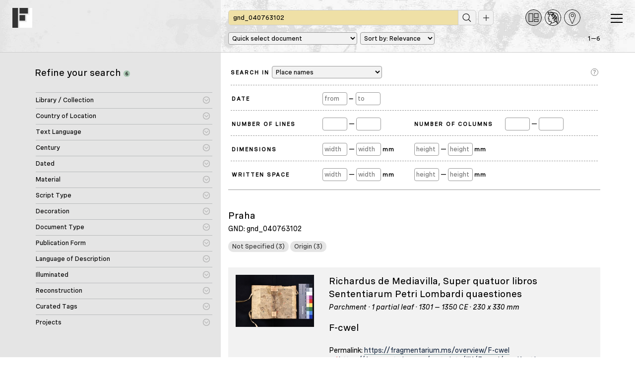

--- FILE ---
content_type: text/html; charset=UTF-8
request_url: https://fragmentarium.ms/search?sQueryString=gnd_040763102&sSearchField=place_names&sSortField=score
body_size: 10889
content:
<!DOCTYPE html>
<html lang="en">
  <head>
    <meta charset="utf-8">
    <meta http-equiv="X-UA-Compatible" content="IE=edge">
    <title>Fragmentarium</title>
    <meta name="viewport" content="width=device-width, initial-scale=1.0" />
    <meta name="keywords" content="Fragmentarium, digitization, digitalisation, manuscript, medieval manuscripts, Codex, Codices, Cod. Sang., Codex Sangallenses, Stiftsbibliothek, Abbey Library, Swiss Libraries, St. Gallen, Universität Freiburg, Fribourg, Codicology, Medieval Studies, Paleography, Manuscript descriptions, Metadata, TEI, Medieval Institute, SharedCanvas, IIIF" />
    <meta name="description" content="Fragmentarium - Digital Laboratory for Medieval Manuscript Fragments. Fragmentarium enables libraries, collectors, researchers and students to publish images of medieval manuscript fragments, allowing them to catalogue, describe, transcribe, assemble and re-use them." />
    <meta name="author" content="Rafael Schwemmer, text & bytes (Programming and Design) - Douglas Kim (Programming, Solr Consulting) - Roger Klein (PHP and JavaScript Consulting)" />
    
    <link rel="apple-touch-icon" sizes="57x57" href="https://fragmentarium.ms/img/app-icons/apple-icon-57x57.png">
    <link rel="apple-touch-icon" sizes="60x60" href="https://fragmentarium.ms/img/app-icons/apple-icon-60x60.png">
    <link rel="apple-touch-icon" sizes="72x72" href="https://fragmentarium.ms/img/app-icons/apple-icon-72x72.png">
    <link rel="apple-touch-icon" sizes="76x76" href="https://fragmentarium.ms/img/app-icons/apple-icon-76x76.png">
    <link rel="apple-touch-icon" sizes="114x114" href="https://fragmentarium.ms/img/app-icons/apple-icon-114x114.png">
    <link rel="apple-touch-icon" sizes="120x120" href="https://fragmentarium.ms/img/app-icons/apple-icon-120x120.png">
    <link rel="apple-touch-icon" sizes="144x144" href="https://fragmentarium.ms/img/app-icons/apple-icon-144x144.png">
    <link rel="apple-touch-icon" sizes="152x152" href="https://fragmentarium.ms/img/app-icons/apple-icon-152x152.png">
    <link rel="apple-touch-icon" sizes="180x180" href="https://fragmentarium.ms/img/app-icons/apple-icon-180x180.png">
    <link rel="icon" type="image/png" sizes="192x192"  href="https://fragmentarium.ms/img/app-icons/android-icon-192x192.png">
    <link rel="icon" type="image/png" sizes="32x32" href="https://fragmentarium.ms/img/app-icons/favicon-32x32.png">
    <link rel="icon" type="image/png" sizes="96x96" href="https://fragmentarium.ms/img/app-icons/favicon-96x96.png">
    <link rel="icon" type="image/png" sizes="16x16" href="https://fragmentarium.ms/img/app-icons/favicon-16x16.png">
    <link rel="manifest" href="https://fragmentarium.ms/img/app-icons/manifest.json">
    <link href="/dist/frontend/index.css?1581968590" rel="stylesheet">

    <!--[if lt IE 11]>
      <center><img src="https://fragmentarium.ms/img/fragmentarium-logo-header.png" alt="Logo Fragmentarium" /></center>
      <p class=browsehappy>Your browser is <b>outdated</b>. You will be redirected to a page that will guide you to <a href="http://browsehappy.com/">install a newer browser</a></p>
      <meta http-equiv="refresh" content="3;url=http://www.browsehappy.com">
      <style>
        body {background-color:white;}
        #wrapper {display:none}
        .browsehappy {height:200px;border:1px solid maroon;text-align:center;padding:90px 20px;font-size:18px;background-color:#ffffcc;filter:progid:DXImageTransform.Microsoft.gradient(startColorstr='#ffffcc', endColorstr='#ffffff', GradientType=0)}
      </style>
    <![endif]-->
    <!-- Fathom - beautiful, simple website analytics -->
    <script src="https://cdn.usefathom.com/script.js" data-spa="auto" data-site="RWJVVDUL" defer></script>
    <!-- / Fathom --> 

</head>
<body class="frontend search index">
  <div id="wrapper">

  <div class="nav-header">
    <div id="greyly"></div>
    <nav class="navbar navbar-default">
      <div class="container-fluid">
                  
          <div class="navbar-header">
            <div id="navbar-toggler" aria-controls="navbar-toggler" aria-label="Toggle navigation" class="navbar-toggle collapsed" data-toggle="collapse" data-target="#nav-menu-collapse" aria-expanded="false" role="navigation">
              <span></span>
              <span></span>
              <span></span>
            </div>
            <a class="navbar-brand" href="/">
              <img src="https://fragmentarium.ms/img/svg/logo-bw.svg" alt="Fragmentarium" width="40" height="40">
            </a>
            <div class="container" style="padding-top:1.4em;">
              <div class="row">
                <div class="col-md-8 col-md-offset-4">
                  <form id="simple-search-form" method="get" action="https://fragmentarium.ms/search" class="form-inline">
                    <div class="form-group input-group nav-search navbar-left">
                      <div id="search-field">
                        <input type="text" name="sQueryString" value="gnd_040763102" class="form-control nav-search-input active">
                        <input type="image" src="/img/blind.gif" id="start-search-icon" title="Start search" alt="Start search">
                      </div>

                      <input id="aSelectedFacets" type="hidden" name="aSelectedFacets" value="" />

                      <input id="sSimpleSearchSearchField" type="hidden" name="sSearchField" value="place_names">
                      
                      <input id="sSimpleSearchSortField" type="hidden" name="sSortField" value="score">
                      
                      <input id="iSimpleSearchResultsPerPage" type="hidden" name="iResultsPerPage" value="100">

                      <input id="iSimpleSearchDateFrom" type="hidden" name="date_from" value="" />
                      <input id="iSimpleSearchDateTo" type="hidden" name="date_to" value="" />
                     
                      <input id="iSimpleSearchOrigMinNumberOfLines" type="hidden" name="orig_min_number_of_lines" value="" />
                      <input id="iSimpleSearchOrigMaxNumberOfLines" type="hidden" name="orig_max_number_of_lines" value="" />
                      <input id="iSimpleSearchOrigMinNumberOfColumns" type="hidden" name="orig_min_number_of_columns" value="" />
                      <input id="iSimpleSearchOrigMaxNumberOfColumns" type="hidden" name="orig_max_number_of_columns" value="" />
                      <input id="iSimpleSearchOrigDimensionsMinWidth" type="hidden" name="orig_dimensions_min_width" value="" />
                      <input id="iSimpleSearchOrigDimensionsMaxWidth" type="hidden" name="orig_dimensions_max_width" value="" />
                      <input id="iSimpleSearchOrigDimensionsMinHeight" type="hidden" name="orig_dimensions_min_height" value="" />
                      <input id="iSimpleSearchOrigDimensionsMaxHeight" type="hidden" name="orig_dimensions_max_height" value="" />
                      <input id="iSimpleSearchOrigWrittenSpaceMinWidth" type="hidden" name="orig_written_space_min_width" value="" />
                      <input id="iSimpleSearchOrigWrittenSpaceMaxWidth" type="hidden" name="orig_written_space_max_width" value="" />
                      <input id="iSimpleSearchOrigWrittenSpaceMinHeight" type="hidden" name="orig_written_space_min_height" value="" />
                      <input id="iSimpleSearchOrigWrittenSpaceMaxHeight" type="hidden" name="orig_written_space_max_height" value="" />                    

                                              <a href="" id="toggleAdvancedSearch" title="" class="mobile-no"></a>
                                          </div>
                    
                    <div id="quicklinks">
                      <a href="https://fragmentarium.ms/search" class="current"><img src="/img/svg/fragments.svg" alt="All Fragments" title="All Fragments"></a>
                      <a href="https://fragmentarium.ms/person_index"><img src="/img/svg/persons.svg" alt="Persons" title="Person Index"></a>
                      <a href="https://fragmentarium.ms/place_index"><img src="/img/svg/places.svg" alt="Places" title="Places Index"></a>
                    </div>
                  </form>

                </div>
                                        <div id="browse-quick-select-row" class="col-md-8 col-md-offset-4">
            <div class="search-pagination">
        <div class="pagination-count">1&mdash;6</div>
                                       
      </div>
       
      <select name="document" id="browse-quick-select" class="quick-select w-135-mobile mobile-no">
        <option value="#">Quick select document</option>
                  <option value="https://fragmentarium.ms/searchresult/overview/F-cwel">
            Cluj-Napoca, Biblioteca Academiei Române, C.54769          </option>
                  <option value="https://fragmentarium.ms/searchresult/overview/F-h4fs">
            Innsbruck, Universitäts- und Landesbibliothek&#8230;, Frg. 47          </option>
                  <option value="https://fragmentarium.ms/searchresult/overview/F-pqjj">
            Stams, Stiftsarchiv, Frg. 201          </option>
                  <option value="https://fragmentarium.ms/searchresult/overview/F-fc4z">
            Stams, Stiftsarchiv, Frg. 202          </option>
                  <option value="https://fragmentarium.ms/searchresult/overview/F-mfvu">
            Toruń, Biblioteka Uniwersytecka, Rps 43/III          </option>
                  <option value="https://fragmentarium.ms/searchresult/overview/F-zwx3">
            Wien, Österreichische Nationalbibliothek, Cod. Ser. n. 223          </option>
              </select>&nbsp;
            <select name="sSortField" id="sSortField" class="quick-select w-135 mobile-no">
        <option value="score" selected>Sort by: Relevance</option>
        <option value="shelfmark">Sort by: Shelfmark</option>
        <option value="online_since">Sort by: Online Since</option>
        <option value="date_of_origin">Sort by: Date of origin</option>
      </select>
           
    </div>
                                </div>
            </div>
          </div><!-- end .navbar-header -->

          <aside class="collapse navbar-collapse" id="nav-menu-collapse">

            <ul class="nav navbar-nav navbar-right">
                                                                  <li class="main search current">
                    <a href="https://fragmentarium.ms/search">All Fragments</a>
                  </li>
                                    <li class="main person_index">
                    <a href="https://fragmentarium.ms/person_index">Person Index</a>
                  </li>
                                    <li class="main place_index">
                    <a href="https://fragmentarium.ms/place_index">Place Index</a>
                  </li>
                                                                                  
<li class="pages-sidenav has-children collapsed"><div class="toggler"></div>
<a href="javascript:void(0)" class="toggle-link">About</a>
<ul>
<li class="digital-laboratory">
<a href="https://fragmentarium.ms/pages/about/digital-laboratory">Digital Laboratory</a>
</li>
<li class="past-and-present">
<a href="https://fragmentarium.ms/pages/about/past-and-present">Past and Present</a>
</li>
</ul>
</li>                                                                <li class="pages-sidenav">
                                        <a href="https://fragmentarium.ms/pages/partners">Partners</a>
                  </li>
                                                                <li class="pages-sidenav">
                                        <a href="https://fragmentarium.ms/pages/programs">Programs</a>
                  </li>
                                                                
<li class="pages-sidenav has-children collapsed"><div class="toggler"></div>
<a href="javascript:void(0)" class="toggle-link">Publications</a>
<ul>
<li class="e-journal">
<a href="https://fragmentarium.ms/pages/publications/e-journal">Journal: Fragmentology</a>
</li>
<li class="recent_pubs">
<a href="https://fragmentarium.ms/pages/publications/recent_pubs">Recent Publications</a>
</li>
</ul>
</li>                                                                
<li class="pages-sidenav has-children collapsed"><div class="toggler"></div>
<a href="javascript:void(0)" class="toggle-link">News + Events</a>
<ul>
<li class="news">
<a href="https://fragmentarium.ms/pages/news_events/news">News</a>
</li>
<li class="workshops">
<a href="https://fragmentarium.ms/pages/news_events/workshops">Workshops</a>
</li>
<li class="cataloguing_courses">
<a href="https://fragmentarium.ms/pages/news_events/cataloguing_courses">Cataloguing Courses</a>
</li>
<li class="seminars">
<a href="https://fragmentarium.ms/pages/news_events/seminars">Seminars</a>
</li>
<li class="archive">
<a href="https://fragmentarium.ms/pages/news_events/archive">News Archive</a>
</li>
</ul>
</li>                                                                <li class="pages-sidenav">
                                        <a href="https://fragmentarium.ms/contact">Contact</a>
                  </li>
                                                        </ul><!-- end .navbar-right -->

          </aside><!-- end #nav-menu-collapse -->

              </div><!-- end .container-fluid -->
    </nav>
  </div><!-- end .nav-header -->
    <!-- Content Start -->
    <div id="content" class="clearfix">
      <div class="container">
        <div class="content-wrapper search-results-page">
          <div class="row" id="search-results">
            <!-- start left side: refine search with facets -->
<div class="col-md-4">
      <div class="refine-search">
      <h4 class="main-title">Refine your search <div class="badge badge-pill badge-green">6</div></h4>
            <div class="applied-filters">
              </div>      <div class="panel-group" id="accordion">
        <div class="panel panel-default">
          <form id="facetForm" method="get" action="https://fragmentarium.ms/search">
            <input type="hidden" name="iCurrentPage" value="1" />
            <input type="hidden" name="sQueryString" value="gnd_040763102" />
            <input type="hidden" name="sSearchField" value="place_names" />
            <input type="hidden" name="iResultsPerPage" value="100" />
            <input type="hidden" name="iCurrentPage" value="1" />
            <input type="hidden" name="sSortField" value="score" />
                                                                                <div class="panel panel-default" id="collection_facet_panel">
        <div class="panel-heading">
          <h4 class="panel-title">
            <a class="accordion-toggle" data-toggle="collapse" data-parent="#accordion" href="#collapse-collection_facet">
              Library / Collection            </a>
          </h4>
        </div><!-- end of panel heading -->
        <div id="collapse-collection_facet" class="panel-collapse collapse in">
          <div class="panel-body">
            <div class="accordion-content">
                                                                                  <!-- display heading for facet category sub-groups -->
                                                                <ul class="clearfix">
                                                                                                                                                                  
                                                                                                          
                                                                                                          
                                                                                                          
                                                                                                          
                                                                                                          
                                                                                                          
                                                                                                          
                                                                                                          
                                                                                                          
                                                                                                          
                                                                                                          
                                                                                                          
                                                                                                          
                                                                                                          
                                                                                                          
                                                                                                          
                                                                                                          
                                                                                                          
                                                                                                          
                                                                                                          
                                                                                                          
                                                                                                          
                                                                                                          
                                                                                                          
                                                                                                          
                                                                                                          
                                                                                                          
                                                                                                          
                                                                                                          
                                                                                                          
                                                                                                          
                                                                                                          
                                                                                                          
                                                                                                          
                                                                                                          
                                                                                                          
                                                                                                          
                                                                                                          
                                                                                                          
                                                                                                          
                                                                                                          
                                                                                                          
                                                                                                          
                                                                                                          
                                                                                                          
                                                                                                          
                                                                                                          
                                                                                                          
                                                                                                          
                                                                                                          
                                                                                                          
                                                                                                          
                                                                                                          
                                                                                                          
                                                                                                          
                                                                                                          
                                                                                                          
                                                                                                          
                                                                                                          
                                                                                                          
                                                                                                          
                                                                                                          
                                                                                                          
                                                                                                          
                                                                                                          
                                                                                      <li>
                                <label>
                                  <input type="checkbox" name="aSelectedFacets[collection_facet][]" value="Cluj-Napoca, Biblioteca Academiei Române" /><span>
                                  
                                                                        Cluj-Napoca, Biblioteca Academiei Române <div class="badge badge-pill badge-green">1</div></span>
                                                                  </label>
                              </li>
                                                                                                            
                                                                                                          
                                                                                                          
                                                                                                          
                                                                                                          
                                                                                                          
                                                                                                          
                                                                                                          
                                                                                                          
                                                                                                          
                                                                                                          
                                                                                                          
                                                                                                          
                                                                                                          
                                                                                                          
                                                                                                          
                                                                                                          
                                                                                                          
                                                                                                          
                                                                                                          
                                                                                                          
                                                                                                          
                                                                                                          
                                                                                                          
                                                                                                          
                                                                                                          
                                                                                                          
                                                                                                          
                                                                                                          
                                                                                                          
                                                                                                          
                                                                                                          
                                                                                                          
                                                                                                          
                                                                                                          
                                                                                                          
                                                                                                          
                                                                                                          
                                                                                                          
                                                                                                          
                                                                                                          
                                                                                                          
                                                                                                          
                                                                                                          
                                                                                                          
                                                                                                          
                                                                                                          
                                                                                                          
                                                                                                          
                                                                                                          
                                                                                                          
                                                                                                          
                                                                                                          
                                                                                      <li>
                                <label>
                                  <input type="checkbox" name="aSelectedFacets[collection_facet][]" value="Innsbruck, Universitäts- und Landesbibliothek Tirol" /><span>
                                  
                                                                        Innsbruck, Universitäts- und Landesbibliothek Tirol <div class="badge badge-pill badge-green">1</div></span>
                                                                  </label>
                              </li>
                                                                                                            
                                                                                                          
                                                                                                          
                                                                                                          
                                                                                                          
                                                                                                          
                                                                                                          
                                                                                                          
                                                                                                          
                                                                                                          
                                                                                                          
                                                                                                          
                                                                                                          
                                                                                                          
                                                                                                          
                                                                                                          
                                                                                                          
                                                                                                          
                                                                                                          
                                                                                                          
                                                                                                          
                                                                                                          
                                                                                                          
                                                                                                          
                                                                                                          
                                                                                                          
                                                                                                          
                                                                                                          
                                                                                                          
                                                                                                          
                                                                                                          
                                                                                                          
                                                                                                          
                                                                                                          
                                                                                                          
                                                                                                          
                                                                                                          
                                                                                                          
                                                                                                          
                                                                                                          
                                                                                                          
                                                                                                          
                                                                                                          
                                                                                                          
                                                                                                          
                                                                                                          
                                                                                                          
                                                                                                          
                                                                                                          
                                                                                                          
                                                                                                          
                                                                                                          
                                                                                                          
                                                                                                          
                                                                                                          
                                                                                                          
                                                                                                          
                                                                                                          
                                                                                                          
                                                                                                          
                                                                                                          
                                                                                                          
                                                                                                          
                                                                                                          
                                                                                                          
                                                                                                          
                                                                                                          
                                                                                                          
                                                                                                          
                                                                                                          
                                                                                                          
                                                                                                          
                                                                                                          
                                                                                                          
                                                                                                          
                                                                                                          
                                                                                                          
                                                                                                          
                                                                                                          
                                                                                                          
                                                                                                          
                                                                                                          
                                                                                                          
                                                                                                          
                                                                                                          
                                                                                                          
                                                                                                          
                                                                                                          
                                                                                                          
                                                                                                          
                                                                                                          
                                                                                                          
                                                                                                          
                                                                                                          
                                                                                                          
                                                                                                          
                                                                                                          
                                                                                                          
                                                                                                          
                                                                                                          
                                                                                                          
                                                                                                          
                                                                                                          
                                                                                                          
                                                                                                          
                                                                                                          
                                                                                                          
                                                                                                          
                                                                                                          
                                                                                                          
                                                                                                          
                                                                                                          
                                                                                                          
                                                                                                          
                                                                                      <li>
                                <label>
                                  <input type="checkbox" name="aSelectedFacets[collection_facet][]" value="Stams, Stiftsarchiv" /><span>
                                  
                                                                        Stams, Stiftsarchiv <div class="badge badge-pill badge-green">2</div></span>
                                                                  </label>
                              </li>
                                                                                                            
                                                                                                          
                                                                                                          
                                                                                                          
                                                                                                          
                                                                                                          
                                                                                                          
                                                                                                          
                                                                                                          
                                                                                                          
                                                                                                          
                                                                                                          
                                                                                                          
                                                                                                          
                                                                                                          
                                                                                                          
                                                                                      <li>
                                <label>
                                  <input type="checkbox" name="aSelectedFacets[collection_facet][]" value="Toruń, Biblioteka Uniwersytecka" /><span>
                                  
                                                                        Toruń, Biblioteka Uniwersytecka <div class="badge badge-pill badge-green">1</div></span>
                                                                  </label>
                              </li>
                                                                                                            
                                                                                                          
                                                                                                          
                                                                                                          
                                                                                                          
                                                                                                          
                                                                                                          
                                                                                                          
                                                                                                          
                                                                                                          
                                                                                                          
                                                                                                          
                                                                                                          
                                                                                                          
                                                                                                          
                                                                                                          
                                                                                                          
                                                                                                          
                                                                                      <li>
                                <label>
                                  <input type="checkbox" name="aSelectedFacets[collection_facet][]" value="Wien, Österreichische Nationalbibliothek" /><span>
                                  
                                                                        Wien, Österreichische Nationalbibliothek <div class="badge badge-pill badge-green">1</div></span>
                                                                  </label>
                              </li>
                                                                                                            
                                                                                                          
                                                                                                          
                                                                                                          
                                                                                                          
                                                                                                                                                                    </ul>                                                              </div><!-- end of accordion-content -->
          </div><!-- end of panel-body -->
        </div><!-- end of collapse -->
      </div><!-- end of panel -->
                                                              <div class="panel panel-default" id="country_code_facet_panel">
        <div class="panel-heading">
          <h4 class="panel-title">
            <a class="accordion-toggle" data-toggle="collapse" data-parent="#accordion" href="#collapse-country_code_facet">
              Country of Location            </a>
          </h4>
        </div><!-- end of panel heading -->
        <div id="collapse-country_code_facet" class="panel-collapse collapse in">
          <div class="panel-body">
            <div class="accordion-content">
                                                                                  <!-- display heading for facet category sub-groups -->
                                                                <ul class="clearfix">
                                                                                                                                                                  
                                                                                                          
                                                                                                          
                                                                                      <li>
                                <label>
                                  <input type="checkbox" name="aSelectedFacets[country_code_facet][]" value="AT" /><span>
                                  
                                                                        Austria <div class="badge badge-pill badge-green">4</div></span>
                                                                  </label>
                              </li>
                                                                                                            
                                                                                                          
                                                                                                          
                                                                                                          
                                                                                                          
                                                                                                          
                                                                                                          
                                                                                                          
                                                                                                          
                                                                                                          
                                                                                                          
                                                                                                          
                                                                                                          
                                                                                                          
                                                                                                          
                                                                                      <li>
                                <label>
                                  <input type="checkbox" name="aSelectedFacets[country_code_facet][]" value="PL" /><span>
                                  
                                                                        Poland <div class="badge badge-pill badge-green">1</div></span>
                                                                  </label>
                              </li>
                                                                                                            
                                                                                      <li>
                                <label>
                                  <input type="checkbox" name="aSelectedFacets[country_code_facet][]" value="RO" /><span>
                                  
                                                                        Romania <div class="badge badge-pill badge-green">1</div></span>
                                                                  </label>
                              </li>
                                                                                                            
                                                                                                          
                                                                                                          
                                                                                                          
                                                                                                          
                                                                                                          
                                                                                                                                                                    </ul>                                                              </div><!-- end of accordion-content -->
          </div><!-- end of panel-body -->
        </div><!-- end of collapse -->
      </div><!-- end of panel -->
                                                              <div class="panel panel-default" id="text_lang_code_facet_panel">
        <div class="panel-heading">
          <h4 class="panel-title">
            <a class="accordion-toggle" data-toggle="collapse" data-parent="#accordion" href="#collapse-text_lang_code_facet">
              Text Language            </a>
          </h4>
        </div><!-- end of panel heading -->
        <div id="collapse-text_lang_code_facet" class="panel-collapse collapse in">
          <div class="panel-body">
            <div class="accordion-content">
                                                                                  <!-- display heading for facet category sub-groups -->
                                                                <ul class="clearfix">
                                                                                                                                                                  
                                                                                      <li>
                                <label>
                                  <input type="checkbox" name="aSelectedFacets[text_lang_code_facet][]" value="lat" /><span>
                                  
                                                                        Latin <div class="badge badge-pill badge-green">4</div></span>
                                                                  </label>
                              </li>
                                                                                                            
                                                                                      <li>
                                <label>
                                  <input type="checkbox" name="aSelectedFacets[text_lang_code_facet][]" value="deu" /><span>
                                  
                                                                        German <div class="badge badge-pill badge-green">2</div></span>
                                                                  </label>
                              </li>
                                                                                                            
                                                                                                          
                                                                                                          
                                                                                                          
                                                                                                          
                                                                                                          
                                                                                                          
                                                                                                          
                                                                                                          
                                                                                                          
                                                                                                          
                                                                                                                                                                    </ul>                                                              </div><!-- end of accordion-content -->
          </div><!-- end of panel-body -->
        </div><!-- end of collapse -->
      </div><!-- end of panel -->
                                                                            <div class="panel panel-default" id="century_facet_panel">
        <div class="panel-heading">
          <h4 class="panel-title">
            <a class="accordion-toggle" data-toggle="collapse" data-parent="#accordion" href="#collapse-century_facet">
              Century            </a>
          </h4>
        </div><!-- end of panel heading -->
        <div id="collapse-century_facet" class="panel-collapse collapse in">
          <div class="panel-body">
            <div class="accordion-content">
                                                                                  <!-- display heading for facet category sub-groups -->
                                                                <ul class="clearfix">
                                                                                                                                                                  
                                                                                                          
                                                                                                          
                                                                                                          
                                                                                                          
                                                                                                          
                                                                                                          
                                                                                                          
                                                                                                          
                                                                                      <li>
                                <label>
                                  <input type="checkbox" name="aSelectedFacets[century_facet][]" value="1200s" /><span>
                                  
                                                                        13th century <div class="badge badge-pill badge-green">1</div></span>
                                                                  </label>
                              </li>
                                                                                                            
                                                                                      <li>
                                <label>
                                  <input type="checkbox" name="aSelectedFacets[century_facet][]" value="1300s" /><span>
                                  
                                                                        14th century <div class="badge badge-pill badge-green">3</div></span>
                                                                  </label>
                              </li>
                                                                                                            
                                                                                                          
                                                                                                          
                                                                                      <li>
                                <label>
                                  <input type="checkbox" name="aSelectedFacets[century_facet][]" value="1600s" /><span>
                                  
                                                                        17th century <div class="badge badge-pill badge-green">2</div></span>
                                                                  </label>
                              </li>
                                                                                                            
                                                                                                                                                                    </ul>                                                              </div><!-- end of accordion-content -->
          </div><!-- end of panel-body -->
        </div><!-- end of collapse -->
      </div><!-- end of panel -->
                                                              <div class="panel panel-default" id="dated_facet_panel">
        <div class="panel-heading">
          <h4 class="panel-title">
            <a class="accordion-toggle" data-toggle="collapse" data-parent="#accordion" href="#collapse-dated_facet">
              Dated            </a>
          </h4>
        </div><!-- end of panel heading -->
        <div id="collapse-dated_facet" class="panel-collapse collapse in">
          <div class="panel-body">
            <div class="accordion-content">
                                                                                  <!-- display heading for facet category sub-groups -->
                                                                <ul class="clearfix">
                                                                                                                                                                  
                                                                                                          
                                                                                                          
                                                                                                          
                                                                                                          
                                                                                                          
                                                                                                          
                                                                                                          
                                                                                                          
                                                                                                          
                                                                                                          
                                                                                                          
                                                                                                          
                                                                                                          
                                                                                                          
                                                                                                          
                                                                                                          
                                                                                                          
                                                                                                          
                                                                                                          
                                                                                                          
                                                                                                          
                                                                                                          
                                                                                                          
                                                                                                          
                                                                                                          
                                                                                                          
                                                                                                          
                                                                                                          
                                                                                                          
                                                                                                          
                                                                                                          
                                                                                                          
                                                                                                          
                                                                                                          
                                                                                                          
                                                                                                          
                                                                                                          
                                                                                                          
                                                                                                          
                                                                                                          
                                                                                                          
                                                                                                          
                                                                                                          
                                                                                                          
                                                                                                          
                                                                                                          
                                                                                                          
                                                                                                          
                                                                                                          
                                                                                                          
                                                                                                          
                                                                                                          
                                                                                                          
                                                                                                          
                                                                                                          
                                                                                                          
                                                                                                          
                                                                                                          
                                                                                                          
                                                                                                          
                                                                                                          
                                                                                                          
                                                                                                          
                                                                                                          
                                                                                                          
                                                                                                          
                                                                                                          
                                                                                                          
                                                                                                          
                                                                                                          
                                                                                                          
                                                                                      <li>
                                <label>
                                  <input type="checkbox" name="aSelectedFacets[dated_facet][]" value="1601" /><span>
                                  
                                                                        1601 <div class="badge badge-pill badge-green">2</div></span>
                                                                  </label>
                              </li>
                                                                                                            
                                                                                                          
                                                                                                          
                                                                                                          
                                                                                                                                                                    </ul>                                                              </div><!-- end of accordion-content -->
          </div><!-- end of panel-body -->
        </div><!-- end of collapse -->
      </div><!-- end of panel -->
                                                                                                                  <div class="panel panel-default" id="material_facet_panel">
        <div class="panel-heading">
          <h4 class="panel-title">
            <a class="accordion-toggle" data-toggle="collapse" data-parent="#accordion" href="#collapse-material_facet">
              Material            </a>
          </h4>
        </div><!-- end of panel heading -->
        <div id="collapse-material_facet" class="panel-collapse collapse in">
          <div class="panel-body">
            <div class="accordion-content">
                                                                                  <!-- display heading for facet category sub-groups -->
                                                                <ul class="clearfix">
                                                                                                                                                                  
                                                                                      <li>
                                <label>
                                  <input type="checkbox" name="aSelectedFacets[material_facet][]" value="perg" /><span>
                                  
                                                                        Parchment <div class="badge badge-pill badge-green">6</div></span>
                                                                  </label>
                              </li>
                                                                                                            
                                                                                                          
                                                                                                          
                                                                                                          
                                                                                                          
                                                                                                                                                                    </ul>                                                              </div><!-- end of accordion-content -->
          </div><!-- end of panel-body -->
        </div><!-- end of collapse -->
      </div><!-- end of panel -->
                                                              <div class="panel panel-default" id="script_type_facet_panel">
        <div class="panel-heading">
          <h4 class="panel-title">
            <a class="accordion-toggle" data-toggle="collapse" data-parent="#accordion" href="#collapse-script_type_facet">
              Script Type            </a>
          </h4>
        </div><!-- end of panel heading -->
        <div id="collapse-script_type_facet" class="panel-collapse collapse in">
          <div class="panel-body">
            <div class="accordion-content">
                                                                                  <!-- display heading for facet category sub-groups -->
                                                                <ul class="clearfix">
                                                                                                                                                                                                                      <li class="facet-group-header">
                              <label>
                                <input type="checkbox" name="aSelectedFacets[script_type_group_facet][]" value="gothic_scripts"/>
                                <span>Gothic Scripts <div class="badge badge-pill badge-green">3</div></span>
                              </label>
                            </li>
                                                    <li class="indented">
                                                                                                                                                                                                                <label>
                                  <input type="checkbox" name="aSelectedFacets[script_type_facet][]" value="northern_textualis" />
                                                                        Northern Textualis <div class="badge badge-pill badge-green">1</div></span>
                                                                  </label>
                                                                                                                                                                                                                                                                                                                                      <label>
                                  <input type="checkbox" name="aSelectedFacets[script_type_facet][]" value="cursiva" />
                                                                        Cursiva <div class="badge badge-pill badge-green">1</div></span>
                                                                  </label>
                                                                                                                                                      <label>
                                  <input type="checkbox" name="aSelectedFacets[script_type_facet][]" value="hybrid_script" />
                                                                        Hybrid Script <div class="badge badge-pill badge-green">1</div></span>
                                                                  </label>
                                                                                                                                                                            </li>
                                                                                                    </ul>                                                              </div><!-- end of accordion-content -->
          </div><!-- end of panel-body -->
        </div><!-- end of collapse -->
      </div><!-- end of panel -->
                                                                            <div class="panel panel-default" id="decoration_facet_panel">
        <div class="panel-heading">
          <h4 class="panel-title">
            <a class="accordion-toggle" data-toggle="collapse" data-parent="#accordion" href="#collapse-decoration_facet">
              Decoration            </a>
          </h4>
        </div><!-- end of panel heading -->
        <div id="collapse-decoration_facet" class="panel-collapse collapse in">
          <div class="panel-body">
            <div class="accordion-content">
                                                                                  <!-- display heading for facet category sub-groups -->
                                                                <ul class="clearfix">
                                                                                                                                                                                                                      <li class="facet-group-header">
                              <label>
                                <input type="checkbox" name="aSelectedFacets[decoration_group_facet][]" value="decoration_position"/>
                                <span>Decoration Position <div class="badge badge-pill badge-green">1</div></span>
                              </label>
                            </li>
                                                    <li class="indented">
                                                                                                                                                                                                                                                                                                        <label>
                                  <input type="checkbox" name="aSelectedFacets[decoration_facet][]" value="initial" />
                                                                        Initial <div class="badge badge-pill badge-green">1</div></span>
                                                                  </label>
                                                                                                                                                                                                                                                                    </li>
                                                                                                        <li class="facet-group-header">
                              <label>
                                <input type="checkbox" name="aSelectedFacets[decoration_group_facet][]" value="decoration_technique"/>
                                <span>Decoration Technique <div class="badge badge-pill badge-green">1</div></span>
                              </label>
                            </li>
                                                    <li class="indented">
                                                                                                                        <label>
                                  <input type="checkbox" name="aSelectedFacets[decoration_facet][]" value="pen" />
                                                                        Pen <div class="badge badge-pill badge-green">1</div></span>
                                                                  </label>
                                                                                                                                                                                                                                                                    </li>
                                                                                                        <li class="facet-group-header">
                              <label>
                                <input type="checkbox" name="aSelectedFacets[decoration_group_facet][]" value="decoration_colour"/>
                                <span>Decoration Colour <div class="badge badge-pill badge-green">2</div></span>
                              </label>
                            </li>
                                                    <li class="indented">
                                                                                                                                                                                                                <label>
                                  <input type="checkbox" name="aSelectedFacets[decoration_facet][]" value="red" />
                                                                        Red <div class="badge badge-pill badge-green">1</div></span>
                                                                  </label>
                                                                                                                                                      <label>
                                  <input type="checkbox" name="aSelectedFacets[decoration_facet][]" value="decoration_colour_other" />
                                                                        Other colour <div class="badge badge-pill badge-green">1</div></span>
                                                                  </label>
                                                                                    </li>
                                                                                                    </ul>                                                              </div><!-- end of accordion-content -->
          </div><!-- end of panel-body -->
        </div><!-- end of collapse -->
      </div><!-- end of panel -->
                                                                                                                                              <div class="panel panel-default" id="document_type_facet_panel">
        <div class="panel-heading">
          <h4 class="panel-title">
            <a class="accordion-toggle" data-toggle="collapse" data-parent="#accordion" href="#collapse-document_type_facet">
              Document Type            </a>
          </h4>
        </div><!-- end of panel heading -->
        <div id="collapse-document_type_facet" class="panel-collapse collapse in">
          <div class="panel-body">
            <div class="accordion-content">
                                                                                  <!-- display heading for facet category sub-groups -->
                                                                <ul class="clearfix">
                                                                                                                                                                  
                                                                                                          
                                                                                                          
                                                                                      <li>
                                <label>
                                  <input type="checkbox" name="aSelectedFacets[document_type_facet][]" value="fragment" /><span>
                                  
                                                                        Fragment <div class="badge badge-pill badge-green">6</div></span>
                                                                  </label>
                              </li>
                                                                                                            
                                                                                                          
                                                                                                          
                                                                                                          
                                                                                                          
                                                                                                                                                                    </ul>                                                              </div><!-- end of accordion-content -->
          </div><!-- end of panel-body -->
        </div><!-- end of collapse -->
      </div><!-- end of panel -->
                                                              <div class="panel panel-default" id="publication_form_facet_panel">
        <div class="panel-heading">
          <h4 class="panel-title">
            <a class="accordion-toggle" data-toggle="collapse" data-parent="#accordion" href="#collapse-publication_form_facet">
              Publication Form            </a>
          </h4>
        </div><!-- end of panel heading -->
        <div id="collapse-publication_form_facet" class="panel-collapse collapse in">
          <div class="panel-body">
            <div class="accordion-content">
                                                                                  <!-- display heading for facet category sub-groups -->
                                                                <ul class="clearfix">
                                                                                                                                                                  
                                                                                      <li>
                                <label>
                                  <input type="checkbox" name="aSelectedFacets[publication_form_facet][]" value="not-printed" /><span>
                                  
                                                                        Born Digital <div class="badge badge-pill badge-green">5</div></span>
                                                                  </label>
                              </li>
                                                                                                            
                                                                                                                                                                    </ul>                                                              </div><!-- end of accordion-content -->
          </div><!-- end of panel-body -->
        </div><!-- end of collapse -->
      </div><!-- end of panel -->
                                                              <div class="panel panel-default" id="description_language_facet_panel">
        <div class="panel-heading">
          <h4 class="panel-title">
            <a class="accordion-toggle" data-toggle="collapse" data-parent="#accordion" href="#collapse-description_language_facet">
              Language of Description            </a>
          </h4>
        </div><!-- end of panel heading -->
        <div id="collapse-description_language_facet" class="panel-collapse collapse in">
          <div class="panel-body">
            <div class="accordion-content">
                                                                                  <!-- display heading for facet category sub-groups -->
                                                                <ul class="clearfix">
                                                                                                                                                                  
                                                                                      <li>
                                <label>
                                  <input type="checkbox" name="aSelectedFacets[description_language_facet][]" value="eng" /><span>
                                  
                                                                        English <div class="badge badge-pill badge-green">2</div></span>
                                                                  </label>
                              </li>
                                                                                                            
                                                                                                          
                                                                                      <li>
                                <label>
                                  <input type="checkbox" name="aSelectedFacets[description_language_facet][]" value="deu" /><span>
                                  
                                                                        German <div class="badge badge-pill badge-green">3</div></span>
                                                                  </label>
                              </li>
                                                                                                            
                                                                                                          
                                                                                                                                                                    </ul>                                                              </div><!-- end of accordion-content -->
          </div><!-- end of panel-body -->
        </div><!-- end of collapse -->
      </div><!-- end of panel -->
                                                              <div class="panel panel-default" id="is_illuminated_facet_panel">
        <div class="panel-heading">
          <h4 class="panel-title">
            <a class="accordion-toggle" data-toggle="collapse" data-parent="#accordion" href="#collapse-is_illuminated_facet">
              Illuminated            </a>
          </h4>
        </div><!-- end of panel heading -->
        <div id="collapse-is_illuminated_facet" class="panel-collapse collapse in">
          <div class="panel-body">
            <div class="accordion-content">
                                                                                  <!-- display heading for facet category sub-groups -->
                                                                <ul class="clearfix">
                                                                                                                                                                  
                                                                                      <li>
                                <label>
                                  <input type="checkbox" name="aSelectedFacets[is_illuminated_facet][]" value="yes" /><span>
                                  
                                                                        Yes <div class="badge badge-pill badge-green">1</div></span>
                                                                  </label>
                              </li>
                                                                                                                                                                      </ul>                                                              </div><!-- end of accordion-content -->
          </div><!-- end of panel-body -->
        </div><!-- end of collapse -->
      </div><!-- end of panel -->
                                                                                                                                                                      <div class="panel panel-default" id="is_reconstruction_facet_panel">
        <div class="panel-heading">
          <h4 class="panel-title">
            <a class="accordion-toggle" data-toggle="collapse" data-parent="#accordion" href="#collapse-is_reconstruction_facet">
              Reconstruction            </a>
          </h4>
        </div><!-- end of panel heading -->
        <div id="collapse-is_reconstruction_facet" class="panel-collapse collapse in">
          <div class="panel-body">
            <div class="accordion-content">
                                                                                  <!-- display heading for facet category sub-groups -->
                                                                <ul class="clearfix">
                                                                                                                                                                  
                                                                                      <li>
                                <label>
                                  <input type="checkbox" name="aSelectedFacets[is_reconstruction_facet][]" value="no" /><span>
                                  
                                                                        No <div class="badge badge-pill badge-green">6</div></span>
                                                                  </label>
                              </li>
                                                                                                            
                                                                                                                                                                    </ul>                                                              </div><!-- end of accordion-content -->
          </div><!-- end of panel-body -->
        </div><!-- end of collapse -->
      </div><!-- end of panel -->
                                                              <div class="panel panel-default" id="curated_tags_facet_panel">
        <div class="panel-heading">
          <h4 class="panel-title">
            <a class="accordion-toggle" data-toggle="collapse" data-parent="#accordion" href="#collapse-curated_tags_facet">
              Curated Tags            </a>
          </h4>
        </div><!-- end of panel heading -->
        <div id="collapse-curated_tags_facet" class="panel-collapse collapse in">
          <div class="panel-body">
            <div class="accordion-content">
                                                                                  <!-- display heading for facet category sub-groups -->
                                                                <ul class="clearfix">
                                                                                                                                                                  
                                                                                                          
                                                                                                          
                                                                                                          
                                                                                                          
                                                                                                          
                                                                                                          
                                                                                                          
                                                                                                          
                                                                                                          
                                                                                                          
                                                                                                          
                                                                                                          
                                                                                                          
                                                                                                          
                                                                                                          
                                                                                                          
                                                                                                          
                                                                                                          
                                                                                                          
                                                                                                          
                                                                                      <li>
                                <label>
                                  <input type="checkbox" name="aSelectedFacets[curated_tags_facet][]" value="Location: Cluj-Napoca" /><span>
                                  
                                                                        Location: Cluj-Napoca <div class="badge badge-pill badge-green">1</div></span>
                                                                  </label>
                              </li>
                                                                                                            
                                                                                                          
                                                                                                          
                                                                                                          
                                                                                                          
                                                                                                          
                                                                                                          
                                                                                                          
                                                                                                          
                                                                                                          
                                                                                                          
                                                                                                          
                                                                                                          
                                                                                                          
                                                                                                          
                                                                                                          
                                                                                                          
                                                                                                          
                                                                                                          
                                                                                                          
                                                                                      <li>
                                <label>
                                  <input type="checkbox" name="aSelectedFacets[curated_tags_facet][]" value="Location: Mediavilla" /><span>
                                  
                                                                        Location: Mediavilla <div class="badge badge-pill badge-green">1</div></span>
                                                                  </label>
                              </li>
                                                                                                            
                                                                                                          
                                                                                                          
                                                                                                          
                                                                                                          
                                                                                                          
                                                                                                          
                                                                                                          
                                                                                                          
                                                                                                          
                                                                                                          
                                                                                                          
                                                                                                          
                                                                                                          
                                                                                                          
                                                                                                          
                                                                                                          
                                                                                                          
                                                                                                          
                                                                                                          
                                                                                                          
                                                                                                          
                                                                                                          
                                                                                                          
                                                                                                          
                                                                                                          
                                                                                                          
                                                                                                          
                                                                                                          
                                                                                                          
                                                                                                          
                                                                                                          
                                                                                                          
                                                                                                          
                                                                                                          
                                                                                                          
                                                                                                          
                                                                                                          
                                                                                                          
                                                                                                          
                                                                                                          
                                                                                                          
                                                                                                          
                                                                                                          
                                                                                                          
                                                                                                          
                                                                                                          
                                                                                                          
                                                                                                          
                                                                                                          
                                                                                                          
                                                                                                          
                                                                                                          
                                                                                                          
                                                                                                          
                                                                                                          
                                                                                                          
                                                                                                          
                                                                                                          
                                                                                                          
                                                                                                          
                                                                                                          
                                                                                                          
                                                                                                          
                                                                                                          
                                                                                                          
                                                                                                          
                                                                                                          
                                                                                                          
                                                                                                          
                                                                                                          
                                                                                                          
                                                                                                          
                                                                                                          
                                                                                                          
                                                                                                          
                                                                                                          
                                                                                                          
                                                                                                          
                                                                                                          
                                                                                                          
                                                                                                          
                                                                                                          
                                                                                                          
                                                                                                          
                                                                                                          
                                                                                                          
                                                                                                          
                                                                                                          
                                                                                                          
                                                                                                          
                                                                                                          
                                                                                                          
                                                                                                          
                                                                                                          
                                                                                                          
                                                                                                          
                                                                                                          
                                                                                                          
                                                                                                          
                                                                                                          
                                                                                                          
                                                                                                          
                                                                                                          
                                                                                                          
                                                                                                          
                                                                                                          
                                                                                                          
                                                                                                          
                                                                                                          
                                                                                                          
                                                                                                          
                                                                                                          
                                                                                                          
                                                                                                          
                                                                                                          
                                                                                                          
                                                                                                          
                                                                                                          
                                                                                                          
                                                                                                          
                                                                                                          
                                                                                                          
                                                                                                          
                                                                                                          
                                                                                                          
                                                                                                          
                                                                                                          
                                                                                                          
                                                                                                          
                                                                                                          
                                                                                                          
                                                                                                          
                                                                                                          
                                                                                                          
                                                                                                          
                                                                                                          
                                                                                                          
                                                                                                          
                                                                                                          
                                                                                                          
                                                                                                          
                                                                                                          
                                                                                                          
                                                                                                          
                                                                                                          
                                                                                                          
                                                                                                          
                                                                                                          
                                                                                                          
                                                                                                          
                                                                                                          
                                                                                                          
                                                                                                          
                                                                                                          
                                                                                                          
                                                                                                          
                                                                                                          
                                                                                                          
                                                                                                          
                                                                                                          
                                                                                                          
                                                                                                          
                                                                                                          
                                                                                                          
                                                                                                          
                                                                                                          
                                                                                                          
                                                                                                          
                                                                                                          
                                                                                                          
                                                                                                          
                                                                                                          
                                                                                                          
                                                                                                          
                                                                                                          
                                                                                                          
                                                                                                          
                                                                                                          
                                                                                                          
                                                                                                          
                                                                                                          
                                                                                                          
                                                                                                          
                                                                                                          
                                                                                                          
                                                                                                          
                                                                                                          
                                                                                                          
                                                                                                          
                                                                                                          
                                                                                                          
                                                                                                          
                                                                                                          
                                                                                                          
                                                                                                          
                                                                                                          
                                                                                                          
                                                                                                                                                                    </ul>                                                              </div><!-- end of accordion-content -->
          </div><!-- end of panel-body -->
        </div><!-- end of collapse -->
      </div><!-- end of panel -->
                                                                                                                                                                      <div class="panel panel-default" id="project_name_facet_panel">
        <div class="panel-heading">
          <h4 class="panel-title">
            <a class="accordion-toggle" data-toggle="collapse" data-parent="#accordion" href="#collapse-project_name_facet">
              Projects            </a>
          </h4>
        </div><!-- end of panel heading -->
        <div id="collapse-project_name_facet" class="panel-collapse collapse in">
          <div class="panel-body">
            <div class="accordion-content">
                                                                                  <!-- display heading for facet category sub-groups -->
                                                                <ul class="clearfix">
                                                                                                                                                                  
                                                                                                          
                                                                                                          
                                                                                                          
                                                                                                          
                                                                                                          
                                                                                      <li>
                                <label>
                                  <input type="checkbox" name="aSelectedFacets[project_name_facet][]" value="Case study 3: Describing book decorations in an online database – Illuminated fragments of manuscripts at the Austrian National Library" /><span>
                                  
                                                                        Case study 3: Describing book decorations in an online database – Illuminated fragments of manuscripts at the Austrian National Library <div class="badge badge-pill badge-green">1</div></span>
                                                                  </label>
                              </li>
                                                                                                            
                                                                                                          
                                                                                                          
                                                                                                          
                                                                                                          
                                                                                                          
                                                                                                          
                                                                                                          
                                                                                                          
                                                                                                          
                                                                                                          
                                                                                                          
                                                                                                          
                                                                                                          
                                                                                                          
                                                                                                          
                                                                                                          
                                                                                                          
                                                                                      <li>
                                <label>
                                  <input type="checkbox" name="aSelectedFacets[project_name_facet][]" value="Hidden and Uncatalogued Fragment Collections: The Abbey of Stams (O. Cist.)" /><span>
                                  
                                                                        Hidden and Uncatalogued Fragment Collections: The Abbey of Stams (O. Cist.) <div class="badge badge-pill badge-green">2</div></span>
                                                                  </label>
                              </li>
                                                                                                            
                                                                                                          
                                                                                      <li>
                                <label>
                                  <input type="checkbox" name="aSelectedFacets[project_name_facet][]" value="Manuscript Fragments from Transylvania" /><span>
                                  
                                                                        Manuscript Fragments from Transylvania <div class="badge badge-pill badge-green">1</div></span>
                                                                  </label>
                              </li>
                                                                                                            
                                                                                                          
                                                                                                          
                                                                                                          
                                                                                      <li>
                                <label>
                                  <input type="checkbox" name="aSelectedFacets[project_name_facet][]" value="Medieval manuscript fragments of Teutonic Prussia" /><span>
                                  
                                                                        Medieval manuscript fragments of Teutonic Prussia <div class="badge badge-pill badge-green">1</div></span>
                                                                  </label>
                              </li>
                                                                                                            
                                                                                                          
                                                                                                          
                                                                                                          
                                                                                                          
                                                                                      <li>
                                <label>
                                  <input type="checkbox" name="aSelectedFacets[project_name_facet][]" value="The Detached Fragments of the ULB Tirol" /><span>
                                  
                                                                        The Detached Fragments of the ULB Tirol <div class="badge badge-pill badge-green">1</div></span>
                                                                  </label>
                              </li>
                                                                                                            
                                                                                                          
                                                                                                          
                                                                                                          
                                                                                                          
                                                                                                                                                                    </ul>                                                              </div><!-- end of accordion-content -->
          </div><!-- end of panel-body -->
        </div><!-- end of collapse -->
      </div><!-- end of panel -->
                                                        </form>
        </div><!-- end of panel -->
      </div><!-- end of panel-group -->
    </div><!-- end of refine-search -->
  </div>
<!-- end left side: refine search with facets -->                    <!-- Modal Window Help -->
        <div class="modal fade" id="search-help-model" tabindex="-1" role="dialog" aria-labelledby="search-help-model" aria-hidden="true">
          <div class="modal-dialog">
            <div class="modal-content">
              <div class="modal-header">
                <button type="button" class="close" data-dismiss="modal" aria-hidden="true">&times;</button>
                <h4 class="modal-title" id="myModalLabel">Help</h4>
              </div>
              <div class="modal-body">
                <ul class="search-help list">
                  <li><dfn>Search</dfn> the scholarly manuscript descriptions can be searched either using Full Text or using specific 
access points (Author, Manuscript title, Text title, Place of origin, Incipit, Explicit, and Decoration). Search results 
include description text snippets that contain the search term and, depending on the search, either a link to the beginning 
of the appropriate manuscript or a direct link to the desired location in the text (Incipit or Text title, for example). 
Results for search by Decoration also include sample page images. The Search function currently supports the following commands 
and operators:
</li>

<li><dfn>* (Wildcard)</dfn> a search for <em>Gall*</em> will find <em>St. Gallen</em> and <em>Gallus</em>. Wildcards can be used at
the beginning and at the end of a search term.
</li>

<li><dfn>Quotation marks</dfn> quotation marks can be used to find entire sentences or groups of search terms in a particular order
(exact phrase queries). 
If multiple search terms are entered without quotation marks, an either-or search is conducted. This means that 
<em>Freiburger Perikopen</em> will produce many more results than <em>"Freiburger Perikopen"</em>.
</li>                </ul>
              </div>
              <div class="modal-footer">
                <button type="button" class="btn btn-default" data-dismiss="modal">Close</button>
              </div>
            </div>
          </div>
        </div>

        <!-- start row top-search-bar -->
        <div class="col-md-8" id="advanced-search-box">
          <form id="advanced-search-form" method="get" action="https://fragmentarium.ms/search" class="inactive">
            <div class="row" id="top-search-bar">
              
              <div class="search-bar-box">
                <a id="help-text-box" class="help" href="javascript:void(0)" title="Help" data-toggle="modal" data-target="#search-help-model"></a>
                
                <label for="sSearchField">Search in 
                <select id="sSearchField" name="sSearchField" class="w-222">
                  <option value="all_metadata" label="All Metadata" >All Metadata</option>
                  <option value="basic_metadata" label="Basic Metadata"  >Basic Metadata</option>
                  <option value="description_metadata" label="Description Metadata"  >Description Metadata</option>
                  <option value="collection_shelfmark" label="Collection, shelfmark"  >Collection, shelfmark</option>
                  <option value="person_names" label="Person names"  >Person names</option>                      
                  <option value="place_names" label="Place names" selected="selected" >Place names</option>                      
                  <option value="provenance" label="Provenance"  >Provenance</option>
                  <option value="decoration" label="Decoration"  >Decoration</option>
                  <option value="text_title" label="Text title"  >Text title</option>
                  <option value="content_description" label="Content description"  >Content description</option>
                </select>
                </label>
                  
                              </div><!-- end col-md-8 search-bar-box -->                          
              <hr>
            </div><!-- end row top-search-bar -->

            <div class="row" id="advanced-search-bar">
              <div class="col-12 advanced-search-field">
                <label class="w-180">Date</label> <input type="text" placeholder="from" name="date_from" value="" id="date_from" /> <label>&mdash;</label> <input type="text" name="date_to" placeholder="to" value="" id="date_to" />
              </div>
              <hr>
              <div class="col-12 advanced-search-field">
                <div class="advanced-search-section">
                  <label class="w-180">Number of Lines</label>
                  <input type="text" name="orig_min_number_of_lines" value="" id="orig_min_number_of_lines" /> &mdash; <input type="text" name="orig_max_number_of_lines" value="" id="orig_max_number_of_lines" />
                </div>
                <div class="advanced-search-section">
                  <label class="w-180">Number of Columns</label>
                  <input type="text" name="orig_min_number_of_columns" value="" id="orig_min_number_of_columns" /> &mdash; <input type="text" name="orig_max_number_of_columns" value="" id="orig_max_number_of_columns"  />
                </div>
              </div>
              <hr>
              <div class="col-12 advanced-search-field">
                <div class="advanced-search-section">
                  <label class="w-180">Dimensions</label> <input type="text" placeholder="width" name="orig_dimensions_min_width" value="" id="orig_dimensions_min_width" /> &mdash; <input type="text" placeholder="width" name="orig_dimensions_max_width" value="" id="orig_dimensions_max_width" /> <label class="scaps">mm</label>
                </div>
                <div class="advanced-search-section">
                  <label class="w-180 mobile">Dimensions</label> <input type="text" name="orig_dimensions_min_height" placeholder="height" value="" id="orig_dimensions_min_height" /> &mdash; <input type="text" name="orig_dimensions_max_height" placeholder="height" value="" id="orig_dimensions_max_height" /> <label class="scaps">mm</label>
                </div>
              </div>
              <hr>
              <div class="col-12 advanced-search-field">
                <div class="advanced-search-section">
                  <label class="w-180">Written Space</label> <input type="text" name="orig_written_space_min_width" placeholder="width" value="" id="orig_written_space_min_width" /> &mdash; <input type="text" name="orig_written_space_max_width" placeholder="width" value="" id="orig_written_space_max_width" /> <label class="scaps">mm</label>
                </div>
                <div class="advanced-search-section">
                  <label class="w-180 mobile">Written Space</label> <input type="text" name="orig_written_space_min_height" placeholder="height" value="" id="orig_written_space_min_height" /> &mdash; <input type="text" name="orig_written_space_max_height" placeholder="height" value="" id="orig_written_space_max_height" /> <label class="scaps">mm</label>
                </div>
              </div>
            </div>
          </form>
        </div>
            <div class="col-md-8 search-result-list">

      
      <h4>Praha</h4>
    <div>
      GND: gnd_040763102</a>
    </div>
  
  <!-- role filters -->
  <div class="search-result-role-filters az-tags">
                                                                                                                                                                                                                                                                                                                                                                                                                                                                                                                                                                                                                                                                                                                                                                                                                                                                                                                                                                                                                                                                                                                                                                                                                                                                                                                                                                                                                                                                                                                                                                                                                                                                                                                                                                                                                                                                                                                                    <a class="btn btn-default btn-sm" href="https://fragmentarium.ms/search?sQueryString=gnd_040763102&sSearchField=place_names&sSortField=score&aSelectedFacets[place_roles_with_ids_facet][]=not_specified@gnd_040763102">
                  Not Specified (3)
                </a>  
                                                                                                                                                                                                                                                                                                                                                                                                                                                                                                                                                                                                                                                                                                                                                                                                                                                                                                                                                                                                                                                                                                                                                                                                                                                                                                                                                                                                                                                                                                                                                                                                                                                                                                                                                                                                                                                                                                                                                                                                                                                                                                                                                                                                                                                                                                                                                                                                                                                                                                                                                                                                                                                                                                                                                                                                                                                                                                                                                                                                                                                                                                                                                                                                                                                                                                                                                                                                                                                                                                                                                                                                                                                                                                                                                                                                                                                                                                                                                                                                                                                                                                                                                                                                                                                                                                                                                                                                                                                                                                                                                                                                                                                                                                                                                                                                                                                                                                                                                                                                                                                                                                                                                                                                                                                                                                                                                                                                                                                                                                                                                                                                                                                                                                                                                                                                                                                                                                                                                                                                                                                                                                                                                                                                                                                                                                                                                                                                                                                                                                                                                                                                                                                                                                                                                                                                                                                                                                                                                                                                                                                                                                                                                                                                                                                                                                                                                                                                                                                                                                                                                                                                                                                                                                                                                                                                                                                                                                                                                                                                                                                                                                                                                                                                                                                                                                                                                                                                                                                                                                                                                                                                                                                                                                                                                                                                                                                                                                                                                                                                                                                                                                                                                                                                                                                                                                                                                                                                                                                                                                                                                                                                                                                                                                                                                                                                                                                                                                                                                                                                                                                                                                                                                                                                                                                                                                                                                                                                                                                                                                                                                                                                                                                                                                                                                                                                                                                                                                                                                                                                                                                                                                                                                                                                                                                                                                                                                                                                                                                                                                                                                                                                                                                                                                                                                                                                                                                                                                                                                                                                                                                                                                                                                                                                                                                                                                                                                                                                                                                                                                                                                                                                                                                                                                                                                                                                                                                                                                                                                                                                                                                                                                                                                                                                                                                                                                                                                                                                                                                                                                                                                                                                                                                                                                                                                                                                                                                                                                                                                                                                                                                                                                                                                                                                                                                                                                                                                                                                                                                                                                                                                                                                                                                                                                                                                                                                                                                                                                                                                                                                                                                                                                                                                                                                                                                                                                                                                                                                                                                                                                                                                                                                                                                                                                                                                                                                                                                                                                                                                                                                                                                                                                                                                                                                                                                                                                                                                                                                                                                                                                                                                                                                                                                                                                                                                                                                                                                                                                                                                                                                                                                  <a class="btn btn-default btn-sm" href="https://fragmentarium.ms/search?sQueryString=gnd_040763102&sSearchField=place_names&sSortField=score&aSelectedFacets[place_roles_with_ids_facet][]=place_of_origin@gnd_040763102">
                  Origin (3)
                </a>  
                                                                                                                                                                                                                                                                                                                                                                                                                                                                                                                                                                                                                                                                                                                                                                                                                                                                                                                                                                                                                                                                                                                                                                                                                                                                                                                                                                                                                                                                                                                                                                                                                                                                                                                                                                                                                                                                                                                                                                                                                                                                                                                                                                                                                                                                                                                                                                                                                                                                                                                                                                                                                                                                                                                                                                                                                                                                                                                                                                                                                                                                                                                                                                                                                                                                                                                                                                                                                                                                                                                                                                                                                                                                                                                                                                                                                                                                                                                                                                                                                                                                                                                                                                                                                                                                                                                                                                                                                                                                                                                                                                                                                                                                                                                                                                                                                                                                                                                                                                                                                                                                                                                                                                                                                                                                                                                                                                                                                                                                                                                                                                                                                                                                                                                                                                                                                                                                                                                                                                                                                                                                                                                                                                                                                                                                                                                                                                                                                                                                                                                                                                                                                                                                                                                                                                                                                                                                                                                                                                                                                                                                                                                                                                                                                                                                                                                                                                                                                                                                                                                                                                                                                                                                                                                                                                                                                                                                                                                                                                                                                                                                                                                                                                                                                                                                                                                                                                                                                                                                                                                                                                                                                                                                                                                                                                                                                                                                                                                                                                                                                                                                                                                                                                                                                                                                                                                                                                                                                                                                                                                                                                                                                                                                                                                                                                                                                                                                                                                                                                                                                                                                                                                                                                                                                                                                                                                                                                                                                                                                                                                                                                                                                                                                                                                                                                                                                                                                                                                                                                                                                                                                                                                                                                                                                                                                                                                                                                                                                                                                                                                                                                                                                                                                                                                                                                                                                                                                                                                                                                                                                                                                                                                                                                                                                                                                                                                                                                                                                                                                                                                                                                                                                                                                                                                                                                                                                                                                                                                                                                                                                                                                                                                                                                                                                                                                                                                                                                                                                                                                                                                                                                                                                                                                                                                                                                                                                                                                                                                                                                                                                                                                                                                                                                                                                                                                                                                                                                                                                                                                                                                                                                                                                                                                                                                                                                                                                                                                                                                                                                                                                                                                                                                                                                                                                                                                                                                                                                                                                                                                                                                                                                                                                                                                                                                                                                                                                                                                                                                                                                                                                                                                                                                                                                                                                                                                                                                                                                                                                                                                                                                                                                                                                                                                                                                                                                                                                                                                                                                                                                                                                                                                                                                                                                                                                                                                                                                                                                                                                                                                                                                                                                                                                                                                                                                                                                                                                                                                                                                                                                                                                                                                                                                                                                                                                                                                                                                                                                                                                                                                                                                                                                                                                                                                                                                                                                                                                                                                                                                                                                                                                                                                                                                                                                                                                                                                                                                                                                                                                                                                                                                                                                                                                                                                                                                                                                                                                                                                                                                                                                                                                                                                                                                                                                                                                                                                                                                                                                                                                                                                                                                                                                                                                                                                                                                                                                                                                                                                                                                                                                                                                                                                                                                                                                                                                                                                                                                                                                                                                                                                                                                                                                                                                                                                                                                                                                                                                                                                                                                                                                                                                                                                                                                                                                                                                                                                                                                                                                                                                                                                                                                                                                                                                                                                                                                                                                                                                                                                                                                                                                                                                                                                                                                                                                                                                                                                                                                                                                                                                                                                                                                                                                                                                                                                                                                                                                                                                                                                                                                                                                </div>
            
              <div class="search-result row">
        <div class="zebra">
          <!-- capture the first result in the group -->
                    <!-- display the top-level group metadata -->
                    <div class="col-md-3">
            <div class="preview-thumbnail" data-is-mobile="">
              <a class="search-result-preview-image" href="https://fragmentarium.ms/overview/F-cwel">
                <img class="canvas-thumbnail img-rounded loading-indicator-thumb" height="200" id="47192" title="C_54769" alt="C_54769" src="https://fragmentarium.ms:443/loris/F-cwel/C_54769.jpg/full/,200/0/default.jpg"/>              </a>
            </div>
          </div>
          <div class="col-md-9">
            <div class="document-title">
              Richardus de Mediavilla, Super quatuor libros Sententiarum Petri Lombardi quaestiones            </div>
            <div class="document-headline">
              Parchment &middot; 1 partial leaf &middot; 1301 – 1350 CE &middot; 230 x 330 mm            </div>
            <br>
            <div class="document-title">
              F-cwel            </div>
            <br>
            <div class="permalink">
              Permalink: <a href="https://fragmentarium.ms/overview/F-cwel">https://fragmentarium.ms/overview/F-cwel</a><br>
              <img src="https://fragmentarium.ms/img/logo-iiif-34x30.png" alt="IIIF Logo" height="15">
              <a href="https://fragmentarium.ms/metadata/iiif/F-cwel/manifest.json">https://fragmentarium.ms/metadata/iiif/F-cwel/manifest.json</a>
            </div>
            <p class="serif vertical-spacer-20">Cluj-Napoca, Biblioteca Academiei Române, C.54769, Wrapper</p>

            
              <!--  display custom snippets for place names -->
              <div class="found-in-container">
      <!-- display the search fields matches were found in -->
    <div class="found-in found-in-places">
      <!-- iterate over all results in the group -->
              <!-- determine whether matches were found in the standard name or variant names -->
                                                              <!-- display the first standard name (if one exists); otherwise display all the variant names -->
                  <span class="search-result-snippet serif"><em>France (Origin) | Praha (Not Specified)</em></span>
<span class="search-found-in">Found in: Place attached to document</span>                      <!-- determine whether matches were found in the standard name or variant names -->
                                                                                                    <!-- display the first standard name (if one exists); otherwise display all the variant names -->
                  <span class="search-result-snippet serif"><em>France (Not Specified) | Praha</em></span>
<span class="search-found-in">Found in: Place attached to document</span>                  </div>
  </div>            
            <!-- display buttons for the top-level group -->
            <div class="clearfix">
              <a class="btn btn-default btn-overview btn-sm" href="https://fragmentarium.ms/searchresult/overview/F-cwel">Overview</a> 
              <a class="btn btn-default btn-viewer btn-sm" href="https://fragmentarium.ms/view/page/F-cwel">Facsimile</a>
                              <a class="btn btn-default btn-description btn-sm" href="https://fragmentarium.ms/description/F-cwel/3895">Description</a>&nbsp;&nbsp;
                            <span class="grey">Online Since: 03/16/2021</span>
            </div>
          </div>
        </div>
        </div>
              
              <div class="search-result row">
        <div class="zebra">
          <!-- capture the first result in the group -->
                    <!-- display the top-level group metadata -->
                    <div class="col-md-3">
            <div class="preview-thumbnail" data-is-mobile="">
              <a class="search-result-preview-image" href="https://fragmentarium.ms/overview/F-mfvu">
                <img class="canvas-thumbnail img-rounded loading-indicator-thumb" height="200" id="46978" title="_65A9849_raw" alt="_65A9849_raw" src="https://fragmentarium.ms:443/loris/F-mfvu/_65A9849_raw.jpg/full/,200/0/default.jpg"/>              </a>
            </div>
          </div>
          <div class="col-md-9">
            <div class="document-title">
              Unidentified legal treatise            </div>
            <div class="document-headline">
              Parchment &middot; 1 bifolium &middot; 1350 – 1400 CE &middot; 120 x 295            </div>
            <br>
            <div class="document-title">
              F-mfvu            </div>
            <br>
            <div class="permalink">
              Permalink: <a href="https://fragmentarium.ms/overview/F-mfvu">https://fragmentarium.ms/overview/F-mfvu</a><br>
              <img src="https://fragmentarium.ms/img/logo-iiif-34x30.png" alt="IIIF Logo" height="15">
              <a href="https://fragmentarium.ms/metadata/iiif/F-mfvu/manifest.json">https://fragmentarium.ms/metadata/iiif/F-mfvu/manifest.json</a>
            </div>
            <p class="serif vertical-spacer-20">Toruń, Biblioteka Uniwersytecka, Rps 43/III</p>

            
              <!--  display custom snippets for place names -->
              <div class="found-in-container">
      <!-- display the search fields matches were found in -->
    <div class="found-in found-in-places">
      <!-- iterate over all results in the group -->
              <!-- determine whether matches were found in the standard name or variant names -->
                                                              <!-- display the first standard name (if one exists); otherwise display all the variant names -->
                  <span class="search-result-snippet serif"><em>Praha (Not Specified)</em></span>
<span class="search-found-in">Found in: Place attached to document</span>                      <!-- determine whether matches were found in the standard name or variant names -->
                                                                                                    <!-- display the first standard name (if one exists); otherwise display all the variant names -->
                  <span class="search-result-snippet serif"><em>Praha (Not Specified)</em></span>
<span class="search-found-in">Found in: Place attached to document</span>                  </div>
  </div>            
            <!-- display buttons for the top-level group -->
            <div class="clearfix">
              <a class="btn btn-default btn-overview btn-sm" href="https://fragmentarium.ms/searchresult/overview/F-mfvu">Overview</a> 
              <a class="btn btn-default btn-viewer btn-sm" href="https://fragmentarium.ms/view/page/F-mfvu">Facsimile</a>
                              <a class="btn btn-default btn-description btn-sm" href="https://fragmentarium.ms/description/F-mfvu/3860">Description</a>&nbsp;&nbsp;
                            <span class="grey">Online Since: 11/26/2021</span>
            </div>
          </div>
        </div>
        </div>
              
              <div class="search-result row">
        <div class="zebra">
          <!-- capture the first result in the group -->
                    <!-- display the top-level group metadata -->
                    <div class="col-md-3">
            <div class="preview-thumbnail" data-is-mobile="">
              <a class="search-result-preview-image" href="https://fragmentarium.ms/overview/F-zwx3">
                <img class="canvas-thumbnail img-rounded loading-indicator-thumb" height="200" id="2409" title="00000014" alt="00000014" src="https://fragmentarium.ms:443/loris/F-zwx3/00000014.jpg/full/,200/0/default.jpg"/>              </a>
            </div>
          </div>
          <div class="col-md-9">
            <div class="document-title">
              Alexander de Villa Dei, Doctrinale            </div>
            <div class="document-headline">
              Parchment &middot; 2 bifolia &middot; 1380 – 1399 CE            </div>
            <br>
            <div class="document-title">
              F-zwx3            </div>
            <br>
            <div class="permalink">
              Permalink: <a href="https://fragmentarium.ms/overview/F-zwx3">https://fragmentarium.ms/overview/F-zwx3</a><br>
              <img src="https://fragmentarium.ms/img/logo-iiif-34x30.png" alt="IIIF Logo" height="15">
              <a href="https://fragmentarium.ms/metadata/iiif/F-zwx3/manifest.json">https://fragmentarium.ms/metadata/iiif/F-zwx3/manifest.json</a>
            </div>
            <p class="serif vertical-spacer-20">Wien, Österreichische Nationalbibliothek, Cod. Ser. n. 223</p>

            
              <!--  display custom snippets for place names -->
              <div class="found-in-container">
      <!-- display the search fields matches were found in -->
    <div class="found-in found-in-places">
      <!-- iterate over all results in the group -->
              <!-- determine whether matches were found in the standard name or variant names -->
                                                              <!-- display the first standard name (if one exists); otherwise display all the variant names -->
                  <span class="search-result-snippet serif"><em>Czechia (Not Specified) | Praha (Not Specified)</em></span>
<span class="search-found-in">Found in: Place attached to document</span>                  </div>
  </div>            
            <!-- display buttons for the top-level group -->
            <div class="clearfix">
              <a class="btn btn-default btn-overview btn-sm" href="https://fragmentarium.ms/searchresult/overview/F-zwx3">Overview</a> 
              <a class="btn btn-default btn-viewer btn-sm" href="https://fragmentarium.ms/view/page/F-zwx3">Facsimile</a>
                              <a class="btn btn-default btn-description btn-sm" href="https://fragmentarium.ms/description/F-zwx3/136">Description</a>&nbsp;&nbsp;
                            <span class="grey">Online Since: 08/25/2017</span>
            </div>
          </div>
        </div>
        </div>
              
              <div class="search-result row">
        <div class="zebra">
          <!-- capture the first result in the group -->
                    <!-- display the top-level group metadata -->
                    <div class="col-md-3">
            <div class="preview-thumbnail" data-is-mobile="">
              <a class="search-result-preview-image" href="https://fragmentarium.ms/overview/F-h4fs">
                <img class="canvas-thumbnail img-rounded loading-indicator-thumb" height="200" id="34844" title="Innsbruck_ULBT_Frg_047_02_v" alt="Innsbruck_ULBT_Frg_047_02_v" src="https://fragmentarium.ms:443/loris/F-h4fs/Innsbruck_ULBT_Frg_047_02_v.jpg/full/,200/0/default.jpg"/>              </a>
            </div>
          </div>
          <div class="col-md-9">
            <div class="document-title">
              Latin grammar            </div>
            <div class="document-headline">
              Parchment &middot; Two bifolia &middot; 1200 – 1299 CE &middot; 29/280 x 178/196 mm (reference ULBT, Frg. 47_1)            </div>
            <br>
            <div class="document-title">
              F-h4fs            </div>
            <br>
            <div class="permalink">
              Permalink: <a href="https://fragmentarium.ms/overview/F-h4fs">https://fragmentarium.ms/overview/F-h4fs</a><br>
              <img src="https://fragmentarium.ms/img/logo-iiif-34x30.png" alt="IIIF Logo" height="15">
              <a href="https://fragmentarium.ms/metadata/iiif/F-h4fs/manifest.json">https://fragmentarium.ms/metadata/iiif/F-h4fs/manifest.json</a>
            </div>
            <p class="serif vertical-spacer-20">Innsbruck, Universitäts- und Landesbibliothek Tirol, Frg. 47</p>

            
              <!--  display custom snippets for place names -->
              <div class="found-in-container">
      <!-- display the search fields matches were found in -->
    <div class="found-in found-in-places">
      <!-- iterate over all results in the group -->
              <!-- determine whether matches were found in the standard name or variant names -->
                                                              <!-- display the first standard name (if one exists); otherwise display all the variant names -->
                  <span class="search-result-snippet serif"><em>Praha (Origin) | Zisterzienserstift Stams (Provenance)</em></span>
<span class="search-found-in">Found in: Place attached to description</span>                  </div>
  </div>            
            <!-- display buttons for the top-level group -->
            <div class="clearfix">
              <a class="btn btn-default btn-overview btn-sm" href="https://fragmentarium.ms/searchresult/overview/F-h4fs">Overview</a> 
              <a class="btn btn-default btn-viewer btn-sm" href="https://fragmentarium.ms/view/page/F-h4fs">Facsimile</a>
                              <a class="btn btn-default btn-description btn-sm" href="https://fragmentarium.ms/description/F-h4fs/1519">Description</a>&nbsp;&nbsp;
                            <span class="grey">Online Since: 04/15/2019</span>
            </div>
          </div>
        </div>
        </div>
              
              <div class="search-result row">
        <div class="zebra">
          <!-- capture the first result in the group -->
                    <!-- display the top-level group metadata -->
                    <div class="col-md-3">
            <div class="preview-thumbnail" data-is-mobile="">
              <a class="search-result-preview-image" href="https://fragmentarium.ms/overview/F-pqjj">
                <img class="canvas-thumbnail img-rounded loading-indicator-thumb" height="200" id="54675" title="Stams_STA_Frg_201_01v" alt="Stams_STA_Frg_201_01v" src="https://fragmentarium.ms:443/loris/F-pqjj/Stams_STA_Frg_201_01v.jpg/full/,200/0/default.jpg"/>              </a>
            </div>
          </div>
          <div class="col-md-9">
            <div class="document-title">
              Deed            </div>
            <div class="document-headline">
              Parchment &middot; 1 &middot; 1601 CE &middot; 361 x 291 mm            </div>
            <br>
            <div class="document-title">
              F-pqjj            </div>
            <br>
            <div class="permalink">
              Permalink: <a href="https://fragmentarium.ms/overview/F-pqjj">https://fragmentarium.ms/overview/F-pqjj</a><br>
              <img src="https://fragmentarium.ms/img/logo-iiif-34x30.png" alt="IIIF Logo" height="15">
              <a href="https://fragmentarium.ms/metadata/iiif/F-pqjj/manifest.json">https://fragmentarium.ms/metadata/iiif/F-pqjj/manifest.json</a>
            </div>
            <p class="serif vertical-spacer-20">Stams, Stiftsarchiv, Frg. 201</p>

            
              <!--  display custom snippets for place names -->
              <div class="found-in-container">
      <!-- display the search fields matches were found in -->
    <div class="found-in found-in-places">
      <!-- iterate over all results in the group -->
              <!-- determine whether matches were found in the standard name or variant names -->
                                                              <!-- display the first standard name (if one exists); otherwise display all the variant names -->
                  <span class="search-result-snippet serif"><em>Praha (Origin)</em></span>
<span class="search-found-in">Found in: Place attached to description</span>                  </div>
  </div>            
            <!-- display buttons for the top-level group -->
            <div class="clearfix">
              <a class="btn btn-default btn-overview btn-sm" href="https://fragmentarium.ms/searchresult/overview/F-pqjj">Overview</a> 
              <a class="btn btn-default btn-viewer btn-sm" href="https://fragmentarium.ms/view/page/F-pqjj">Facsimile</a>
                              <a class="btn btn-default btn-description btn-sm" href="https://fragmentarium.ms/description/F-pqjj/5033">Description</a>&nbsp;&nbsp;
                            <span class="grey">Online Since: 09/18/2021</span>
            </div>
          </div>
        </div>
        </div>
              
              <div class="search-result row">
        <div class="zebra">
          <!-- capture the first result in the group -->
                    <!-- display the top-level group metadata -->
                    <div class="col-md-3">
            <div class="preview-thumbnail" data-is-mobile="">
              <a class="search-result-preview-image" href="https://fragmentarium.ms/overview/F-fc4z">
                <img class="canvas-thumbnail img-rounded loading-indicator-thumb" height="200" id="54679" title="Stams_STA_Frg_202_01v" alt="Stams_STA_Frg_202_01v" src="https://fragmentarium.ms:443/loris/F-fc4z/Stams_STA_Frg_202_01v.jpg/full/,200/0/default.jpg"/>              </a>
            </div>
          </div>
          <div class="col-md-9">
            <div class="document-title">
              Deed            </div>
            <div class="document-headline">
              Parchment &middot; 1 &middot; 1601 CE &middot; 366 x 251 mm            </div>
            <br>
            <div class="document-title">
              F-fc4z            </div>
            <br>
            <div class="permalink">
              Permalink: <a href="https://fragmentarium.ms/overview/F-fc4z">https://fragmentarium.ms/overview/F-fc4z</a><br>
              <img src="https://fragmentarium.ms/img/logo-iiif-34x30.png" alt="IIIF Logo" height="15">
              <a href="https://fragmentarium.ms/metadata/iiif/F-fc4z/manifest.json">https://fragmentarium.ms/metadata/iiif/F-fc4z/manifest.json</a>
            </div>
            <p class="serif vertical-spacer-20">Stams, Stiftsarchiv, Frg. 202</p>

            
              <!--  display custom snippets for place names -->
              <div class="found-in-container">
      <!-- display the search fields matches were found in -->
    <div class="found-in found-in-places">
      <!-- iterate over all results in the group -->
              <!-- determine whether matches were found in the standard name or variant names -->
                                                              <!-- display the first standard name (if one exists); otherwise display all the variant names -->
                  <span class="search-result-snippet serif"><em>Praha (Origin)</em></span>
<span class="search-found-in">Found in: Place attached to description</span>                  </div>
  </div>            
            <!-- display buttons for the top-level group -->
            <div class="clearfix">
              <a class="btn btn-default btn-overview btn-sm" href="https://fragmentarium.ms/searchresult/overview/F-fc4z">Overview</a> 
              <a class="btn btn-default btn-viewer btn-sm" href="https://fragmentarium.ms/view/page/F-fc4z">Facsimile</a>
                              <a class="btn btn-default btn-description btn-sm" href="https://fragmentarium.ms/description/F-fc4z/5034">Description</a>&nbsp;&nbsp;
                            <span class="grey">Online Since: 09/18/2021</span>
            </div>
          </div>
        </div>
        </div>
            </div>
            <br><br><br>
          </div><!-- end #search-results -->
        </div><!-- end content-wrapper -->
      </div><!-- end container -->
    </div><!-- end content -->
    <!-- Content End -->

    <div class="gotop">
      <div class="container">
        <a href="#">Back to top</a>
      </div>
    </div>
    <footer>
      <div class="container">
        <div class="col-md-3 col-sm-6 col-xs-12 mt-2">
          <p class="ltopic">Address</p>
          <p>Fragmentarium<br>
          University of Fribourg<br>
          Rue de l'Hôpital 4<br>
          1700 Fribourg<br>
          Switzerland<br>
          fragmentarium@unifr.ch</p>
          <br><br>
        </div>
        <div class="col-md-3 col-sm-6 col-xs-12 mt-2">
          <p class="ltopic">Donors</p>
          <a href="http://www.snf.org/en/" target="_blank"><img src="https://fragmentarium.ms/img/logos/niarchos-logo-500.png" class="img-fluid img-responsive donors" alt="Stavros Niarchos Foundation"></a><br>
          <a href="http://www.snf.ch/en/" target="_blank"><img src="https://fragmentarium.ms/img/logos/snf-logo-500.png" class="img-fluid img-responsive donors" alt="Swiss National Science Foundation"></a><br>
          <a href="http://www.zenokarlschindler-foundation.ch/" target="_blank"><img src="https://fragmentarium.ms/img/logos/schindler-logo-500.png" class="img-fluid img-responsive donors" alt="Zeno Karl Schindler Foundation"></a>
          <br><br>
        </div>
        <div class="col-md-3 col-sm-6 col-xs-12">
          <p class="ltopic">Helpful Links</p>
          <ul class="footernav">
            <li><a href="/">Home</a></li>
            <li><a href="/search">All Fragments</a></li>
            <li><a href="/person_index">Persons</a></li>
            <li><a href="/place_index">Places</a></li>
            <li><a href="/contact">Contact</a></li>
          </ul>
          <br><br>
        </div>
        <div class="col-md-3 col-sm-6 col-xs-12">
          <p class="ltopic">Legal Information</p>
          <ul class="footernav">
            <li><a href="https://fragmentarium.ms/pages/terms">Terms of Use</a></li>
<li><a href="https://fragmentarium.ms/pages/privacy">Privacy Policy</a></li>
<li><a href="https://fragmentarium.ms/pages/impressum">Impressum</a></li>
          </ul>
        </div>
        <div class="clearfix"></div>
        <div class="col-12">
          <p class="topic copyright">© 2026 Fragmentarium, University of Fribourg</p>
        </div>
      </div>
    </footer>
    </div><!-- end wrapper -->
    <script src="/dist/frontend/index.js?1581968590"></script>
  </body>
</html>

--- FILE ---
content_type: image/svg+xml
request_url: https://fragmentarium.ms/img/svg/search-adv-off_i.svg
body_size: 384
content:
<svg xmlns="http://www.w3.org/2000/svg" width="12" height="12" viewBox="0 0 12 12">
  <g id="Ebene_2" data-name="Ebene 2">
    <g id="Ebene_1-2" data-name="Ebene 1">
      <g>
        <line y1="6" x2="12" y2="6" fill="none" stroke="#000" stroke-miterlimit="10"/>
        <line x1="6" x2="6" y2="12" fill="none" stroke="#000" stroke-miterlimit="10"/>
      </g>
    </g>
  </g>
</svg>


--- FILE ---
content_type: image/svg+xml
request_url: https://fragmentarium.ms/img/svg/fragments.svg
body_size: 730
content:
<svg xmlns="http://www.w3.org/2000/svg" width="33" height="33" viewBox="0 0 33 33">
  <title>fragments</title>
  <g id="Ebene_2" data-name="Ebene 2">
    <g id="Ebene_1-2" data-name="Ebene 1">
      <g>
        <path d="M16.5,1A15.5,15.5,0,1,1,1,16.5,15.51,15.51,0,0,1,16.5,1m0-1A16.5,16.5,0,1,0,33,16.5,16.5,16.5,0,0,0,16.5,0Z"/>
        <g>
          <rect x="7.16" y="8.57" width="7.82" height="15.85" fill="none" stroke="#000" stroke-miterlimit="10"/>
          <rect x="18.02" y="8.57" width="7.82" height="7.82" fill="none" stroke="#000" stroke-miterlimit="10"/>
          <rect x="18.02" y="19.76" width="7.82" height="4.67" fill="none" stroke="#000" stroke-miterlimit="10"/>
        </g>
      </g>
    </g>
  </g>
</svg>
